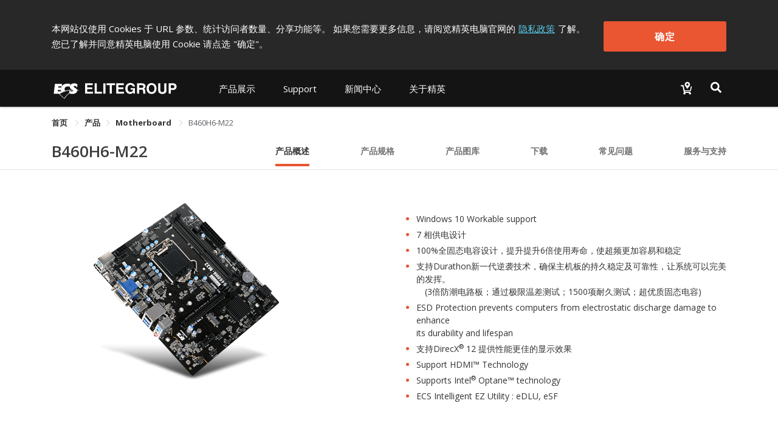

--- FILE ---
content_type: text/html; charset=utf-8
request_url: https://www.ecs.com.tw/cn/Product/Motherboard/B460H6-M22/overview
body_size: 13463
content:
<!doctype html>
<html data-n-head-ssr lang="zh-hans" data-n-head="%7B%22lang%22:%7B%22ssr%22:%22zh-hans%22%7D%7D">
  <head >
    <title>B460H6-M22｜Motherboard｜产品｜ECS 精英电脑</title><meta data-n-head="ssr" charset="utf-8"><meta data-n-head="ssr" name="viewport" content="width=device-width, initial-scale=1, user-scalable=no"><meta data-n-head="ssr" data-hid="theme-color" name="theme-color" content="#141414"><meta data-n-head="ssr" data-hid="og:type" property="og:type" content="website"><meta data-n-head="ssr" data-hid="og:site_name" property="og:site_name" content="ECS 精英电脑"><meta data-n-head="ssr" data-hid="og:url" property="og:url" content="https://www.ecs.com.tw/cn/Product/Motherboard/B460H6-M22/overview"><meta data-n-head="ssr" data-hid="twitter:site" property="twitter:site" content="@ECS_GlobalHQ"><meta data-n-head="ssr" data-hid="twitter:card" property="twitter:card" content="summary_large_image"><meta data-n-head="ssr" data-hid="apple-mobile-web-app-title" name="apple-mobile-web-app-title" content="ECS 精英电脑"><meta data-n-head="ssr" data-hid="mobile-web-app-capable" name="mobile-web-app-capable" content="yes"><meta data-n-head="ssr" data-hid="og:title" property="og:title" content="B460H6-M22｜Motherboard｜产品｜ECS 精英电脑"><meta data-n-head="ssr" data-hid="twitter:title" property="twitter:title" content="B460H6-M22｜Motherboard｜产品｜ECS 精英电脑"><meta data-n-head="ssr" data-hid="og:image" property="og:image" content="https://campaign.ecs.com.tw/images/Products/small/B460H6-M22_430.png"><meta data-n-head="ssr" data-hid="twitter:image" property="twitter:image" content="https://campaign.ecs.com.tw/images/Products/small/B460H6-M22_430.png"><link data-n-head="ssr" rel="icon" type="image/x-icon" href="/favicon.ico"><link data-n-head="ssr" rel="stylesheet" type="text/css" href="https://fonts.googleapis.com/css?family=Open+Sans:300,400,600,700,800" integrity="hApzngR5bONZqYdTzaLbFWdMpP3KMRt0xtiGGetqjd6jxJ1H2409eYk+3XrE0OFA" crossorigin="anonymous"><link data-n-head="ssr" rel="stylesheet" type="text/css" href="https://fonts.googleapis.com/icon?family=Material+Icons" integrity="sha384-m9N6jCtM6G1HOYTiXrGvYc/XkdRvPhU/yaB4cAh8yHA74cfAE+joMhMl5Xi+85MA" crossorigin="anonymous"><link data-n-head="ssr" rel="stylesheet" type="text/css" href="https://cdnjs.cloudflare.com/ajax/libs/twitter-bootstrap/4.4.1/css/bootstrap.min.css" integrity="sha384-Vkoo8x4CGsO3+Hhxv8T/Q5PaXtkKtu6ug5TOeNV6gBiFeWPGFN9MuhOf23Q9Ifjh" crossorigin="anonymous"><link data-n-head="ssr" data-hid="shortcut-icon" rel="shortcut icon" href="/_nuxt/icons/icon_64x64.94cff8.png"><link data-n-head="ssr" data-hid="apple-touch-icon" rel="apple-touch-icon" href="/_nuxt/icons/icon_512x512.94cff8.png" sizes="512x512"><link data-n-head="ssr" rel="manifest" href="/_nuxt/manifest.e56c465b.json" data-hid="manifest"><link data-n-head="ssr" rel="canonical" href="https://www.ecs.com.tw/cn/Product/Motherboard/B460H6-M22/overview"><script data-n-head="ssr" type="text/javascript" charset="utf-8" src="https://cdnjs.cloudflare.com/ajax/libs/jquery/3.7.1/jquery.min.js" integrity="sha384-1H217gwSVyLSIfaLxHbE7dRb3v4mYCKbpQvzx0cegeju1MVsGrX5xXxAvs/HgeFs" crossorigin="anonymous"></script><script data-n-head="ssr" type="text/javascript" charset="utf-8" src="https://cdnjs.cloudflare.com/ajax/libs/twitter-bootstrap/4.4.1/js/bootstrap.min.js" integrity="sha384-wfSDF2E50Y2D1uUdj0O3uMBJnjuUD4Ih7YwaYd1iqfktj0Uod8GCExl3Og8ifwB6" crossorigin="anonymous"></script><script data-n-head="ssr" src="//www.googletagmanager.com/gtm.js?id=GTM-MW7565Q&amp;l=dataLayer" async></script><link rel="preload" href="/_nuxt/10db410.js" as="script"><link rel="preload" href="/_nuxt/00a0c9d.js" as="script"><link rel="preload" href="/_nuxt/css/bd0d8eb.css" as="style"><link rel="preload" href="/_nuxt/368d7d3.js" as="script"><link rel="preload" href="/_nuxt/css/36d126a.css" as="style"><link rel="preload" href="/_nuxt/253f25a.js" as="script"><link rel="preload" href="/_nuxt/css/3131095.css" as="style"><link rel="preload" href="/_nuxt/1e79ef5.js" as="script"><link rel="preload" href="/_nuxt/css/6457484.css" as="style"><link rel="preload" href="/_nuxt/2681d5c.js" as="script"><link rel="preload" href="/_nuxt/css/5792c2d.css" as="style"><link rel="preload" href="/_nuxt/436bd75.js" as="script"><link rel="preload" href="/_nuxt/css/4c413eb.css" as="style"><link rel="preload" href="/_nuxt/afa229e.js" as="script"><link rel="preload" href="/_nuxt/css/ed4755d.css" as="style"><link rel="preload" href="/_nuxt/eafb805.js" as="script"><link rel="preload" href="/_nuxt/34fe69d.js" as="script"><link rel="preload" href="/_nuxt/css/f47b4c2.css" as="style"><link rel="preload" href="/_nuxt/b396789.js" as="script"><link rel="preload" href="/_nuxt/css/d657b41.css" as="style"><link rel="preload" href="/_nuxt/b50e874.js" as="script"><link rel="preload" href="/_nuxt/css/dcad56c.css" as="style"><link rel="preload" href="/_nuxt/4ed56cc.js" as="script"><link rel="stylesheet" href="/_nuxt/css/bd0d8eb.css"><link rel="stylesheet" href="/_nuxt/css/36d126a.css"><link rel="stylesheet" href="/_nuxt/css/3131095.css"><link rel="stylesheet" href="/_nuxt/css/6457484.css"><link rel="stylesheet" href="/_nuxt/css/5792c2d.css"><link rel="stylesheet" href="/_nuxt/css/4c413eb.css"><link rel="stylesheet" href="/_nuxt/css/ed4755d.css"><link rel="stylesheet" href="/_nuxt/css/f47b4c2.css"><link rel="stylesheet" href="/_nuxt/css/d657b41.css"><link rel="stylesheet" href="/_nuxt/css/dcad56c.css">
  </head>
  <body >
    <noscript data-n-head="ssr" data-hid="gtm-noscript" data-pbody="true"><iframe src="//www.googletagmanager.com/ns.html?id=GTM-MW7565Q&l=dataLayer" height="0" width="0" style="display:none;visibility:hidden"></iframe></noscript><div data-server-rendered="true" id="__nuxt"><div class="vld-parent"><div tabindex="0" aria-label="Loading" class="vld-overlay is-active is-full-page" style="z-index:9999;display:none;"><div class="vld-background" style="opacity:1;backdrop-filter:blur(2px);"></div><div class="vld-icon"><div class="nb-spinner"></div> <svg id="logo" version="1.1" xmlns="http://www.w3.org/2000/svg" xmlns:xlink="http://www.w3.org/1999/xlink" x="0px" y="0px" viewBox="0 0 47.8 36.2" xml:space="preserve" style="enable-background:new 0 0 47.8 36.2;"><g><g><g><polygon points="4.7,30.7 2,30.7 2,31.8 4.5,31.8 4.5,32.7 2,32.7 2,34 4.8,34 4.8,34.9 0.9,34.9
				0.9,29.8 4.7,29.8 			" style="fill:#B0B0B0;"></polygon> <polygon points="6.8,34 9.4,34 9.4,34.9 5.7,34.9 5.7,29.8 6.8,29.8 			" style="fill:#B0B0B0;"></polygon> <polygon points="11.1,34.9 10,34.9 10,29.8 11.1,29.8 			" style="fill:#B0B0B0;"></polygon> <polygon points="14.3,34.9 13.2,34.9 13.2,30.7 11.7,30.7 11.7,29.8 15.9,29.8 15.9,30.7 14.3,30.7 			" style="fill:#B0B0B0;"></polygon> <polygon points="20.3,30.7 17.6,30.7 17.6,31.8 20.1,31.8 20.1,32.7 17.6,32.7 17.6,34 20.4,34 20.4,34.9
				16.5,34.9 16.5,29.8 20.3,29.8 			" style="fill:#B0B0B0;"></polygon> <path d="M23.7,32.2l2.2,0v2.8l-0.7,0L25,34.3c-0.3,0.3-0.7,0.8-1.6,0.8c-1.2,0-2.4-0.9-2.4-2.7
				c0-1.4,0.8-2.7,2.5-2.7c1.6,0,2.2,1,2.3,1.7l-1.1,0c0-0.2-0.4-0.8-1.1-0.9c-0.8,0-1.5,0.5-1.5,1.9c0,1.4,0.8,1.8,1.5,1.8
				c0.2,0,1-0.1,1.2-1.1h-1.2L23.7,32.2z" style="fill:#B0B0B0;"></path> <path d="M27.9,32l0-1.4l1.3,0c0.6,0,0.8,0.4,0.8,0.7c0,0.5-0.3,0.7-0.8,0.7H27.9 M26.9,34.9l1.1,0v-2
				l1.1,0c0.8,0,0.8,0.3,0.8,1c0,0.5,0,0.8,0.1,1h1.2l0-0.1c-0.2-0.1-0.2-0.3-0.2-1c0-1-0.2-1.1-0.7-1.3c0.5-0.2,0.8-0.7,0.8-1.2
				c0-0.4-0.3-1.5-1.6-1.5l-2.6,0V34.9z" style="fill:#B0B0B0;"></path> <path d="M32.8,32.4c0-1.4,0.8-1.8,1.4-1.8c0.6,0,1.4,0.4,1.4,1.8c0,1.4-0.8,1.8-1.4,1.8
				C33.6,34.2,32.8,33.8,32.8,32.4 M31.7,32.4c0,2.4,1.8,2.7,2.5,2.7c0.7,0,2.5-0.3,2.5-2.7c0-2.4-1.8-2.7-2.5-2.7
				C33.5,29.6,31.7,29.9,31.7,32.4z" style="fill:#B0B0B0;"></path> <path d="M41.7,33.1c0,1.4-0.8,1.9-2.1,1.9c-0.5,0-1.2-0.1-1.6-0.6c-0.3-0.3-0.4-0.7-0.4-1.2l0-3.4l1.1,0
				l0,3.3c0,0.7,0.4,1,0.9,1c0.7,0,1-0.4,1-1l0-3.4l1.1,0L41.7,33.1z" style="fill:#B0B0B0;"></path> <path d="M43.8,32.2l0-1.5l0.9,0c0.7,0,0.9,0.2,0.9,0.7c0,0.2,0,0.8-0.8,0.8H43.8 M43.8,33.1h1.2
				c1.4,0,1.6-1.2,1.6-1.6c0-1-0.6-1.7-1.6-1.7l-2.4,0l0,5.2h1.1L43.8,33.1z" style="fill:#B0B0B0;"></path></g> <path d="M46.4,13.7c-1.4-0.4-2.9-0.6-4.4-0.9c-0.2-0.8-0.7-1.5-1.4-2c-0.3-0.2-0.6-0.4-1-0.7l-1.6-0.9
			c-0.2-0.1-0.4-0.2-0.6-0.3c-1.3-0.9-1.6-1.4-1.4-2.1c0.2-0.6,0.6-0.9,1.5-1c0.9-0.1,2.5,0.5,3.7,1.8c0.3,0.3,0.5,0.7,0.8,1.1
			l0.6-5.4c-2.3-1.9-5.6-2.6-8.9-1.5c-0.5,0.2-1,0.4-1.5,0.7c-3.4,2-3.7,6.2-1.3,8.3c0.3,0.3,0.7,0.5,1.1,0.7l1.3,0.8l0,0
			c-4.1,0.2-8,0.8-11.7,2c-1.1-0.7-1.7-2-1.5-3.4c0.4-2.6,2.4-4.2,6.2-4.1c1,0,2,0.2,2.9,0.5l0.6-4.9c-1.3-0.3-2.6-0.4-3.8-0.5
			c-5-0.1-8.6,1.5-10.6,4.5l0,0.1l0,0c-0.4,0.7-0.8,1.4-1.1,2.2l-5.3,0l0.3-2.2l6.1,0c0,0,0,0,0-0.1L16,2.2l-12.5,0L1.4,19.6l8.9,0
			c0,0,0,0,0,0l9.5,8.9c2.2-3.8,5.2-7.2,8.8-9.7c1.1,0.5,2.3,0.9,3.5,1c3.5,0.4,6.6-0.5,8.3-2.1c1.4-1.2,1.9-2.7,1.9-4
			c0.9-0.1,1.8-0.2,2.8-0.1C45.5,13.7,46,13.7,46.4,13.7z M34.7,13.1C34.7,13.1,34.7,13.1,34.7,13.1c0.5,0.4,0.6,1,0.4,1.4h0
			c-0.1,0.2-0.2,0.4-0.4,0.5c-0.4,0.3-1,0.4-1.8,0.4c0,0,0,0,0,0c-0.9,0-2.1-0.3-3.3-1.1c-0.4-0.2-0.7-0.5-1-0.8l0,0
			C30.5,13.3,32.6,13.1,34.7,13.1z M8.3,15.3l0.3-2.4l5.1,0c0.1,0.9,0.2,1.7,0.5,2.4L8.3,15.3z M19.5,27.2l-7.9-7.5
			c0.1,0,0.1-0.1,0.2-0.1c1.3-0.8,2.5-1.5,3.9-2.1c0.8-0.4,1.5-0.7,2.3-1c1.6-0.6,3.2-1.2,4.8-1.7c1.8-0.5,3.7-0.9,5.7-1.2
			c0,0,0,0,0,0h0L28,18.2c-0.3,0.2-0.6,0.4-0.9,0.7C24,21.2,21.5,24,19.5,27.2z" style="fill:#B0B0B0;"></path></g></g></svg></div></div></div><div id="__layout"><div><div class="cookie-policy" style="display:none;" data-v-85d37ac6><div class="container cookie-wrap" data-v-85d37ac6><div class="info-txt" data-v-85d37ac6><p class="txt" data-v-85d37ac6>
        本网站仅使用 Cookies 于 URL 参数、统计访问者数量、分享功能等。
        如果您需要更多信息，请阅览精英电脑官网的<a href="/cn/privacy" class="privacy-url" data-v-85d37ac6>隐私政策</a>了解。 您已了解并同意精英电脑使用 Cookie 请点选<span data-v-85d37ac6>&quot;确定&quot;</span>。
      </p> <button class="btn-confirm" data-v-85d37ac6>
        确定
      </button></div></div></div> <div id="cn" class="wrapper" data-v-6fbdb23d><div id="mobile-menu" data-v-6fbdb23d><div class="navbar-panel"><ul class="navbar"><li id="products-item" class="nav-item"><p class="nav-link no-link"></p> <div role="tablist" aria-multiselectable="true" class="el-collapse"></div></li> <li id="support-item" class="nav-item"><p class="nav-link no-link"></p> <ul class="list"></ul></li> <!----> <li id="investor-item" class="nav-item"><p class="nav-link no-link"></p> <ul class="list"></ul></li> <li id="news-item" class="nav-item"><p class="nav-link no-link"></p> <ul class="list"></ul></li> <li id="about-item" class="nav-item"><p class="nav-link no-link"></p> <ul class="list"></ul></li></ul></div></div> <div class="overlay" data-v-6fbdb23d></div> <div class="main" data-v-6fbdb23d><section class="header-area" data-v-6fbdb23d><header class="header-menu"><div class="container navbar-wrap"><nav class="navbar desktop"><a href="/cn" class="navbar-brand logo nuxt-link-active"><h1>ECS ELITEGROUP 精英電腦</h1></a> <ul class="nav nav-left"><li id="products-item" data-dropdown="products" class="nav-item"><button class="nav-link">
              
            </button> <div class="products-sub-menu products-menu sub-menu"><ul class="sub-nav"></ul></div></li> <li id="support-item" data-dropdown="support" class="nav-item"><a href="javascript:;" class="nav-link">
              
            </a> <div class="support-sub-menu sub-menu dropdown-sub-menu"><ul class="sub-nav"></ul></div></li> <!----> <!----> <!----> <li id="news-item" data-dropdown="news" class="nav-item"><a href="javascript:;" class="nav-link">
              
            </a> <div class="news-sub-menu sub-menu dropdown-sub-menu"><ul class="sub-nav"></ul></div></li> <li id="about-item" data-dropdown="about" class="nav-item"><a href="javascript:;" class="nav-link">
              
            </a> <div class="about-sub-menu sub-menu dropdown-sub-menu"><ul class="sub-nav"></ul></div></li></ul> <ul class="nav nav-right"><li class="nav-item w2b-item"><a href="/cnundefined" class="nav-link"><img src="[data-uri]" alt="Where to buy"></a></li> <li class="nav-item search-item"><button class="nav-link"><img src="[data-uri]" alt="Search"></button></li></ul></nav> <nav class="navbar mobile"><div class="left"><button class="menu-toggle"><svg viewBox="0 0 100 100" class="hamburger hamRotate"><path d="m 30,33 h 40 c 3.722839,0 7.5,3.126468 7.5,8.578427 0,5.451959 -2.727029,8.421573 -7.5,8.421573 h -20" class="line top"></path> <path d="m 30,50 h 40" class="line middle"></path> <path d="m 70,67 h -40 c 0,0 -7.5,-0.802118 -7.5,-8.365747 0,-7.563629 7.5,-8.634253 7.5,-8.634253 h 20" class="line bottom"></path></svg></button> <a href="/cn" class="menu-logo nuxt-link-active"></a></div> <div class="right"><a href="/cnundefined"><img src="[data-uri]" alt="Where to buy"></a> <button class="menu-search"><img src="[data-uri]" alt="Search"></button></div></nav></div> <div class="top-search"><div class="container"><div class="input-group"><span class="input-group-addon"><svg aria-hidden="true" focusable="false" data-prefix="fas" data-icon="magnifying-glass" role="img" xmlns="http://www.w3.org/2000/svg" viewBox="0 0 512 512" class="svg-inline--fa fa-magnifying-glass"><path fill="currentColor" d="M416 208c0 45.9-14.9 88.3-40 122.7L502.6 457.4c12.5 12.5 12.5 32.8 0 45.3s-32.8 12.5-45.3 0L330.7 376c-34.4 25.2-76.8 40-122.7 40C93.1 416 0 322.9 0 208S93.1 0 208 0S416 93.1 416 208zM208 352a144 144 0 1 0 0-288 144 144 0 1 0 0 288z"></path></svg></span> <div aria-haspopup="listbox" role="combobox" aria-owns="el-autocomplete-2115" class="el-autocomplete form-control"><div class="el-input"><!----><input type="text" autocomplete="off" valueKey="value" placeholder="搜索" name="inputSearch" fetchSuggestions="function () { [native code] }" triggerOnFocus="true" debounce="300" placement="bottom-start" popperAppendToBody="true" class="el-input__inner"><!----><!----><!----><!----></div><div role="region" class="el-autocomplete-suggestion el-popper" style="width:;display:none;"><div class="el-scrollbar"><div class="el-autocomplete-suggestion__wrap el-scrollbar__wrap el-scrollbar__wrap--hidden-default"><ul class="el-scrollbar__view el-autocomplete-suggestion__list"></ul></div><div class="el-scrollbar__bar is-horizontal"><div class="el-scrollbar__thumb" style="width:0;transform:translateX(0%);ms-transform:translateX(0%);webkit-transform:translateX(0%);"></div></div><div class="el-scrollbar__bar is-vertical"><div class="el-scrollbar__thumb" style="height:0;transform:translateY(0%);ms-transform:translateY(0%);webkit-transform:translateY(0%);"></div></div></div></div></div> <span class="input-group-addon close-search"><svg aria-hidden="true" focusable="false" data-prefix="fas" data-icon="xmark" role="img" xmlns="http://www.w3.org/2000/svg" viewBox="0 0 384 512" class="svg-inline--fa fa-xmark"><path fill="currentColor" d="M342.6 150.6c12.5-12.5 12.5-32.8 0-45.3s-32.8-12.5-45.3 0L192 210.7 86.6 105.4c-12.5-12.5-32.8-12.5-45.3 0s-12.5 32.8 0 45.3L146.7 256 41.4 361.4c-12.5 12.5-12.5 32.8 0 45.3s32.8 12.5 45.3 0L192 301.3 297.4 406.6c12.5 12.5 32.8 12.5 45.3 0s12.5-32.8 0-45.3L237.3 256 342.6 150.6z"></path></svg></span></div></div></div></header></section> <section class="sub-nav-area" data-v-6fbdb23d><div class="container" data-v-6fbdb23d><div aria-label="Breadcrumb" role="navigation" class="el-breadcrumb" data-v-6fbdb23d><span class="el-breadcrumb__item" data-v-6fbdb23d><span role="link" class="el-breadcrumb__inner is-link">
            首页
          </span><span role="presentation" class="el-breadcrumb__separator"></span></span> <span class="el-breadcrumb__item" data-v-6fbdb23d><span role="link" class="el-breadcrumb__inner"><a class="no-link" data-v-6fbdb23d>产品</a></span><span role="presentation" class="el-breadcrumb__separator"></span></span> <span class="el-breadcrumb__item" data-v-6fbdb23d><span role="link" class="el-breadcrumb__inner is-link">
            Motherboard
          </span><span role="presentation" class="el-breadcrumb__separator"></span></span> <span class="el-breadcrumb__item" data-v-6fbdb23d><span role="link" class="el-breadcrumb__inner">B460H6-M22</span><span role="presentation" class="el-breadcrumb__separator"></span></span></div></div> <div data-v-6fbdb23d><div class="van-sticky"><section id="top-nav-area" data-v-6fbdb23d><div class="container"><div class="row"><div class="col-md-12 col-12"><div class="top-nav"><h1 class="model-name"><a href="/cn/Product/Motherboard/B460H6-M22/overview" aria-current="page" class="nuxt-link-exact-active nuxt-link-active">
              B460H6-M22
            </a> <!----></h1> <ul class="model-nav-tabs"><li class="tab tab-overview"><a href="/cn/Product/Motherboard/B460H6-M22/overview" aria-current="page" class="nuxt-link-exact-active nuxt-link-active">
                产品概述
              </a></li> <li class="tab tab-spec"><a href="/cn/Product/Motherboard/B460H6-M22/specification">
                产品规格
              </a></li> <li class="tab tab-gallery"><a href="/cn/Product/Motherboard/B460H6-M22/gallery">
                产品图库
              </a></li> <li class="tab tab-download"><a href="/cn/Product/Motherboard/B460H6-M22/download">
                下载
              </a></li> <li class="tab tab-faq"><a href="/cn/Product/Motherboard/B460H6-M22/faq">
                常见问题
              </a></li> <li class="tab tab-support"><a href="/cn/Product/Motherboard/B460H6-M22/support">
                服务与支持
              </a></li></ul></div></div></div></div></section> <section id="mobile-top-nav-area" data-v-6fbdb23d><div class="model-nav-title"><h1 class="model-name"><a href="/cn/Product/Motherboard/B460H6-M22/overview" aria-current="page" class="nuxt-link-exact-active nuxt-link-active">
        B460H6-M22
      </a></h1> <!----> <button class="btn-toggle"><span class="material-icons">
        keyboard_arrow_down
      </span></button></div> <ul class="model-nav-tabs"><li class="tab tab-overview"><a href="/cn/Product/Motherboard/B460H6-M22/overview" aria-current="page" class="nuxt-link-exact-active nuxt-link-active">
        产品概述
      </a></li> <li class="tab tab-spec"><a href="/cn/Product/Motherboard/B460H6-M22/specification">
        产品规格
      </a></li> <li class="tab tab-gallery"><a href="/cn/Product/Motherboard/B460H6-M22/gallery">
        产品图库
      </a></li> <li class="tab tab-download"><a href="/cn/Product/Motherboard/B460H6-M22/download">
        下载
      </a></li> <li class="tab tab-faq"><a href="/cn/Product/Motherboard/B460H6-M22/faq">
        常见问题
      </a></li> <li class="tab tab-support"><a href="/cn/Product/Motherboard/B460H6-M22/support">
        服务与支持
      </a></li></ul> <div class="mobile-nav-overlay"></div></section></div></div></section> <section lan-data="[object Object]" base-data="[object Object]" class="content-area" data-v-0055f431 data-v-6fbdb23d data-v-6fbdb23d><div class="inner" data-v-0055f431><div class="overview-head" data-v-0055f431><div class="container" data-v-0055f431><div class="row" data-v-0055f431><div class="col-md-6 col-12" data-v-0055f431><div class="model-image" data-v-0055f431><img src="https://campaign.ecs.com.tw/images/Products/small/B460H6-M22_430.png" alt="B460H6-M22" data-v-0055f431></div></div> <div class="col-md-6 col-12" data-v-0055f431><ul class="intro" data-v-0055f431><li data-v-0055f431><p data-v-0055f431>Windows 10 Workable support</p></li><li data-v-0055f431><p data-v-0055f431>7  相供电设计</p></li><li data-v-0055f431><p data-v-0055f431>100%全固态电容设计，提升提升6倍使用寿命，使超频更加容易和稳定</p></li><li data-v-0055f431><p data-v-0055f431>支持Durathon新一代逆袭技术，确保主机板的持久稳定及可靠性，让系统可以完美的发挥。<br>　(3倍防潮电路板；通过极限温差测试；1500项耐久测试；超优质固态电容)</p></li><li data-v-0055f431><p data-v-0055f431>ESD Protection prevents computers from electrostatic discharge damage to enhance<br>its durability and lifespan</p></li><li data-v-0055f431><p data-v-0055f431>支持DirecX<sup>®</sup> 12 提供性能更佳的显示效果</p></li><li data-v-0055f431><p data-v-0055f431>Support HDMI™ Technology</p></li><li data-v-0055f431><p data-v-0055f431>Supports Intel<sup>&reg;</sup> Optane™ technology</p></li><li data-v-0055f431><p data-v-0055f431>ECS Intelligent EZ Utility : eDLU, eSF</p></li></ul></div></div></div></div> <!----> <!----></div></section> <div class="scroll-top-mobile" data-v-6fbdb23d><button title="Scroll to top" class="scroll-mobile-inner"><span class="material-icons">
      keyboard_capslock
    </span></button></div> <footer class="footer-area" data-v-047f6240 data-v-6fbdb23d><div class="container desktop" data-v-047f6240><div class="inner" data-v-047f6240><div class="box-0" data-v-047f6240><div class="f-nav" data-v-047f6240><h3 data-v-047f6240>关于精英</h3> <ul class="f-list" data-v-047f6240><li data-v-047f6240><a href="/cn/about/introduction" data-v-047f6240><!---->
                公司简介
              </a></li><li data-v-047f6240><a href="/cn/awards" data-v-047f6240><!---->
                荣誉殿堂
              </a></li><li data-v-047f6240><a href="https://campaign.ecs.com.tw/support/greenecs_cn/" target="_blank" data-v-047f6240><!---->
                Green ECS
              </a></li><li data-v-047f6240><a href="/cn/about/contact" data-v-047f6240><!---->
                联系我们
              </a></li></ul></div></div><div class="box-1" data-v-047f6240><div class="f-nav" data-v-047f6240><h3 data-v-047f6240>新闻中心</h3> <ul class="f-list" data-v-047f6240><li data-v-047f6240><a href="/cn/news" data-v-047f6240><!---->
                新闻
              </a></li><li data-v-047f6240><a href="/cn/events" data-v-047f6240><!---->
                活动中心
              </a></li></ul></div></div><div class="box-2" data-v-047f6240><div class="f-nav" data-v-047f6240><h3 data-v-047f6240>Support</h3> <ul class="f-list" data-v-047f6240><li data-v-047f6240><a href="/cn/support/download-center" data-v-047f6240><!---->
                Download Center
              </a></li><li data-v-047f6240><a href="/cn/support/technical-support" data-v-047f6240><!---->
                技术支援
              </a></li><li data-v-047f6240><a href="/cn/support/faq" data-v-047f6240><!---->
                FAQ/General FAQ
              </a></li><li data-v-047f6240><a href="https://campaign.ecs.com.tw/support/product_guide/2026" target="_blank" data-v-047f6240>
                Product Guide
              </a></li></ul></div></div> <div class="box-social" data-v-047f6240><div class="f-nav" data-v-047f6240><h3 data-v-047f6240>社区</h3> <ul class="f-list" data-v-047f6240><li data-v-047f6240><a href="https://mp.weixin.qq.com/s/YDUmfzXYgBN1RgSO0AFYBw" target="_blank" data-v-047f6240><svg aria-hidden="true" focusable="false" data-prefix="fab" data-icon="weixin" role="img" xmlns="http://www.w3.org/2000/svg" viewBox="0 0 576 512" class="svg-inline--fa fa-weixin" data-v-047f6240 data-v-047f6240><path fill="currentColor" d="M385.2 167.6c6.4 0 12.6.3 18.8 1.1C387.4 90.3 303.3 32 207.7 32 100.5 32 13 104.8 13 197.4c0 53.4 29.3 97.5 77.9 131.6l-19.3 58.6 68-34.1c24.4 4.8 43.8 9.7 68.2 9.7 6.2 0 12.1-.3 18.3-.8-4-12.9-6.2-26.6-6.2-40.8-.1-84.9 72.9-154 165.3-154zm-104.5-52.9c14.5 0 24.2 9.7 24.2 24.4 0 14.5-9.7 24.2-24.2 24.2-14.8 0-29.3-9.7-29.3-24.2.1-14.7 14.6-24.4 29.3-24.4zm-136.4 48.6c-14.5 0-29.3-9.7-29.3-24.2 0-14.8 14.8-24.4 29.3-24.4 14.8 0 24.4 9.7 24.4 24.4 0 14.6-9.6 24.2-24.4 24.2zM563 319.4c0-77.9-77.9-141.3-165.4-141.3-92.7 0-165.4 63.4-165.4 141.3S305 460.7 397.6 460.7c19.3 0 38.9-5.1 58.6-9.9l53.4 29.3-14.8-48.6C534 402.1 563 363.2 563 319.4zm-219.1-24.5c-9.7 0-19.3-9.7-19.3-19.6 0-9.7 9.7-19.3 19.3-19.3 14.8 0 24.4 9.7 24.4 19.3 0 10-9.7 19.6-24.4 19.6zm107.1 0c-9.7 0-19.3-9.7-19.3-19.6 0-9.7 9.7-19.3 19.3-19.3 14.5 0 24.4 9.7 24.4 19.3.1 10-9.9 19.6-24.4 19.6z" data-v-047f6240 data-v-047f6240></path></svg>
                微信
              </a></li><li data-v-047f6240><a href="https://www.facebook.com/ecsglobal/" target="_blank" data-v-047f6240><svg aria-hidden="true" focusable="false" data-prefix="fab" data-icon="facebook-f" role="img" xmlns="http://www.w3.org/2000/svg" viewBox="0 0 320 512" class="svg-inline--fa fa-facebook-f" data-v-047f6240 data-v-047f6240><path fill="currentColor" d="M80 299.3V512H196V299.3h86.5l18-97.8H196V166.9c0-51.7 20.3-71.5 72.7-71.5c16.3 0 29.4 .4 37 1.2V7.9C291.4 4 256.4 0 236.2 0C129.3 0 80 50.5 80 159.4v42.1H14v97.8H80z" data-v-047f6240 data-v-047f6240></path></svg>
                facebook
              </a></li><li data-v-047f6240><a href="https://www.linkedin.com/company/elitegroup-global" target="_blank" data-v-047f6240><svg aria-hidden="true" focusable="false" data-prefix="fab" data-icon="linkedin-in" role="img" xmlns="http://www.w3.org/2000/svg" viewBox="0 0 448 512" class="svg-inline--fa fa-linkedin-in" data-v-047f6240 data-v-047f6240><path fill="currentColor" d="M100.28 448H7.4V148.9h92.88zM53.79 108.1C24.09 108.1 0 83.5 0 53.8a53.79 53.79 0 0 1 107.58 0c0 29.7-24.1 54.3-53.79 54.3zM447.9 448h-92.68V302.4c0-34.7-.7-79.2-48.29-79.2-48.29 0-55.69 37.7-55.69 76.7V448h-92.78V148.9h89.08v40.8h1.3c12.4-23.5 42.69-48.3 87.88-48.3 94 0 111.28 61.9 111.28 142.3V448z" data-v-047f6240 data-v-047f6240></path></svg>
                LinkedIn
              </a></li><li class="inquiry-form" data-v-047f6240><a href="/cn/inquiry-form" data-v-047f6240><svg aria-hidden="true" focusable="false" data-prefix="fas" data-icon="list-check" role="img" xmlns="http://www.w3.org/2000/svg" viewBox="0 0 512 512" class="svg-inline--fa fa-list-check" data-v-047f6240><path fill="currentColor" d="M152.1 38.2c9.9 8.9 10.7 24 1.8 33.9l-72 80c-4.4 4.9-10.6 7.8-17.2 7.9s-12.9-2.4-17.6-7L7 113C-2.3 103.6-2.3 88.4 7 79s24.6-9.4 33.9 0l22.1 22.1 55.1-61.2c8.9-9.9 24-10.7 33.9-1.8zm0 160c9.9 8.9 10.7 24 1.8 33.9l-72 80c-4.4 4.9-10.6 7.8-17.2 7.9s-12.9-2.4-17.6-7L7 273c-9.4-9.4-9.4-24.6 0-33.9s24.6-9.4 33.9 0l22.1 22.1 55.1-61.2c8.9-9.9 24-10.7 33.9-1.8zM224 96c0-17.7 14.3-32 32-32H480c17.7 0 32 14.3 32 32s-14.3 32-32 32H256c-17.7 0-32-14.3-32-32zm0 160c0-17.7 14.3-32 32-32H480c17.7 0 32 14.3 32 32s-14.3 32-32 32H256c-17.7 0-32-14.3-32-32zM160 416c0-17.7 14.3-32 32-32H480c17.7 0 32 14.3 32 32s-14.3 32-32 32H192c-17.7 0-32-14.3-32-32zM48 368a48 48 0 1 1 0 96 48 48 0 1 1 0-96z" data-v-047f6240></path></svg>
                Inquiry Form
              </a></li></ul></div></div></div></div> <div class="container mobile" data-v-047f6240><div class="row" data-v-047f6240><div class="col-12" data-v-047f6240><div role="tablist" aria-multiselectable="true" class="el-collapse" data-v-047f6240><div class="el-collapse-item" data-v-047f6240><div role="tab" aria-controls="el-collapse-content-3137" aria-describedby="el-collapse-content-3137"><div role="button" id="el-collapse-head-3137" tabindex="0" class="el-collapse-item__header">关于精英<i class="el-collapse-item__arrow el-icon-arrow-right"></i></div></div><div role="tabpanel" aria-hidden="true" aria-labelledby="el-collapse-head-3137" id="el-collapse-content-3137" class="el-collapse-item__wrap" style="display:none;"><div class="el-collapse-item__content"> <ul class="f-list" data-v-047f6240><li data-v-047f6240><a href="/cn/about/introduction" data-v-047f6240><!---->
                  公司简介
                </a></li><li data-v-047f6240><a href="/cn/awards" data-v-047f6240><!---->
                  荣誉殿堂
                </a></li><li data-v-047f6240><a href="https://campaign.ecs.com.tw/support/greenecs_cn/" target="_blank" data-v-047f6240><!---->
                  Green ECS
                </a></li><li data-v-047f6240><a href="/cn/about/contact" data-v-047f6240><!---->
                  联系我们
                </a></li></ul></div></div></div><div class="el-collapse-item" data-v-047f6240><div role="tab" aria-controls="el-collapse-content-8458" aria-describedby="el-collapse-content-8458"><div role="button" id="el-collapse-head-8458" tabindex="0" class="el-collapse-item__header">新闻中心<i class="el-collapse-item__arrow el-icon-arrow-right"></i></div></div><div role="tabpanel" aria-hidden="true" aria-labelledby="el-collapse-head-8458" id="el-collapse-content-8458" class="el-collapse-item__wrap" style="display:none;"><div class="el-collapse-item__content"> <ul class="f-list" data-v-047f6240><li data-v-047f6240><a href="/cn/news" data-v-047f6240><!---->
                  新闻
                </a></li><li data-v-047f6240><a href="/cn/events" data-v-047f6240><!---->
                  活动中心
                </a></li></ul></div></div></div><div class="el-collapse-item" data-v-047f6240><div role="tab" aria-controls="el-collapse-content-8362" aria-describedby="el-collapse-content-8362"><div role="button" id="el-collapse-head-8362" tabindex="0" class="el-collapse-item__header">Support<i class="el-collapse-item__arrow el-icon-arrow-right"></i></div></div><div role="tabpanel" aria-hidden="true" aria-labelledby="el-collapse-head-8362" id="el-collapse-content-8362" class="el-collapse-item__wrap" style="display:none;"><div class="el-collapse-item__content"> <ul class="f-list" data-v-047f6240><li data-v-047f6240><a href="/cn/support/download-center" data-v-047f6240><!---->
                  Download Center
                </a></li><li data-v-047f6240><a href="/cn/support/technical-support" data-v-047f6240><!---->
                  技术支援
                </a></li><li data-v-047f6240><a href="/cn/support/faq" data-v-047f6240><!---->
                  FAQ/General FAQ
                </a></li><li data-v-047f6240><a href="https://campaign.ecs.com.tw/support/product_guide/2026" target="_blank" data-v-047f6240>
                  Product Guide
                </a></li></ul></div></div></div></div> <ul class="box-social" data-v-047f6240><li data-v-047f6240><a href="https://mp.weixin.qq.com/s/YDUmfzXYgBN1RgSO0AFYBw" target="_blank" data-v-047f6240><svg aria-hidden="true" focusable="false" data-prefix="fab" data-icon="weixin" role="img" xmlns="http://www.w3.org/2000/svg" viewBox="0 0 576 512" class="svg-inline--fa fa-weixin" data-v-047f6240 data-v-047f6240><path fill="currentColor" d="M385.2 167.6c6.4 0 12.6.3 18.8 1.1C387.4 90.3 303.3 32 207.7 32 100.5 32 13 104.8 13 197.4c0 53.4 29.3 97.5 77.9 131.6l-19.3 58.6 68-34.1c24.4 4.8 43.8 9.7 68.2 9.7 6.2 0 12.1-.3 18.3-.8-4-12.9-6.2-26.6-6.2-40.8-.1-84.9 72.9-154 165.3-154zm-104.5-52.9c14.5 0 24.2 9.7 24.2 24.4 0 14.5-9.7 24.2-24.2 24.2-14.8 0-29.3-9.7-29.3-24.2.1-14.7 14.6-24.4 29.3-24.4zm-136.4 48.6c-14.5 0-29.3-9.7-29.3-24.2 0-14.8 14.8-24.4 29.3-24.4 14.8 0 24.4 9.7 24.4 24.4 0 14.6-9.6 24.2-24.4 24.2zM563 319.4c0-77.9-77.9-141.3-165.4-141.3-92.7 0-165.4 63.4-165.4 141.3S305 460.7 397.6 460.7c19.3 0 38.9-5.1 58.6-9.9l53.4 29.3-14.8-48.6C534 402.1 563 363.2 563 319.4zm-219.1-24.5c-9.7 0-19.3-9.7-19.3-19.6 0-9.7 9.7-19.3 19.3-19.3 14.8 0 24.4 9.7 24.4 19.3 0 10-9.7 19.6-24.4 19.6zm107.1 0c-9.7 0-19.3-9.7-19.3-19.6 0-9.7 9.7-19.3 19.3-19.3 14.5 0 24.4 9.7 24.4 19.3.1 10-9.9 19.6-24.4 19.6z" data-v-047f6240 data-v-047f6240></path></svg> <p data-v-047f6240>微信</p></a></li><li data-v-047f6240><a href="https://www.facebook.com/ecsglobal/" target="_blank" data-v-047f6240><svg aria-hidden="true" focusable="false" data-prefix="fab" data-icon="facebook-f" role="img" xmlns="http://www.w3.org/2000/svg" viewBox="0 0 320 512" class="svg-inline--fa fa-facebook-f" data-v-047f6240 data-v-047f6240><path fill="currentColor" d="M80 299.3V512H196V299.3h86.5l18-97.8H196V166.9c0-51.7 20.3-71.5 72.7-71.5c16.3 0 29.4 .4 37 1.2V7.9C291.4 4 256.4 0 236.2 0C129.3 0 80 50.5 80 159.4v42.1H14v97.8H80z" data-v-047f6240 data-v-047f6240></path></svg> <p data-v-047f6240>facebook</p></a></li><li data-v-047f6240><a href="https://www.linkedin.com/company/elitegroup-global" target="_blank" data-v-047f6240><svg aria-hidden="true" focusable="false" data-prefix="fab" data-icon="linkedin-in" role="img" xmlns="http://www.w3.org/2000/svg" viewBox="0 0 448 512" class="svg-inline--fa fa-linkedin-in" data-v-047f6240 data-v-047f6240><path fill="currentColor" d="M100.28 448H7.4V148.9h92.88zM53.79 108.1C24.09 108.1 0 83.5 0 53.8a53.79 53.79 0 0 1 107.58 0c0 29.7-24.1 54.3-53.79 54.3zM447.9 448h-92.68V302.4c0-34.7-.7-79.2-48.29-79.2-48.29 0-55.69 37.7-55.69 76.7V448h-92.78V148.9h89.08v40.8h1.3c12.4-23.5 42.69-48.3 87.88-48.3 94 0 111.28 61.9 111.28 142.3V448z" data-v-047f6240 data-v-047f6240></path></svg> <p data-v-047f6240>LinkedIn</p></a></li><li class="inquiry-form" data-v-047f6240><a href="/cn/inquiry-form" data-v-047f6240><svg aria-hidden="true" focusable="false" data-prefix="fas" data-icon="list-check" role="img" xmlns="http://www.w3.org/2000/svg" viewBox="0 0 512 512" class="svg-inline--fa fa-list-check" data-v-047f6240><path fill="currentColor" d="M152.1 38.2c9.9 8.9 10.7 24 1.8 33.9l-72 80c-4.4 4.9-10.6 7.8-17.2 7.9s-12.9-2.4-17.6-7L7 113C-2.3 103.6-2.3 88.4 7 79s24.6-9.4 33.9 0l22.1 22.1 55.1-61.2c8.9-9.9 24-10.7 33.9-1.8zm0 160c9.9 8.9 10.7 24 1.8 33.9l-72 80c-4.4 4.9-10.6 7.8-17.2 7.9s-12.9-2.4-17.6-7L7 273c-9.4-9.4-9.4-24.6 0-33.9s24.6-9.4 33.9 0l22.1 22.1 55.1-61.2c8.9-9.9 24-10.7 33.9-1.8zM224 96c0-17.7 14.3-32 32-32H480c17.7 0 32 14.3 32 32s-14.3 32-32 32H256c-17.7 0-32-14.3-32-32zm0 160c0-17.7 14.3-32 32-32H480c17.7 0 32 14.3 32 32s-14.3 32-32 32H256c-17.7 0-32-14.3-32-32zM160 416c0-17.7 14.3-32 32-32H480c17.7 0 32 14.3 32 32s-14.3 32-32 32H192c-17.7 0-32-14.3-32-32zM48 368a48 48 0 1 1 0 96 48 48 0 1 1 0-96z" data-v-047f6240></path></svg> <p data-v-047f6240>Inquiry Form</p></a></li></ul></div></div></div> <div class="container no-padding" data-v-047f6240><div class="footer-bottom" data-v-047f6240><div class="language" data-v-047f6240><button class="btn" data-v-047f6240>
          简体中文
        </button></div> <div class="info" data-v-047f6240><div class="copyright" data-v-047f6240><p data-v-047f6240>
            ©  Elitegroup Computer Systems. All Rights
            Reserved.
          </p></div> <div class="service" data-v-047f6240><div class="service-item terms" data-v-047f6240><a href="/cn/terms" data-v-047f6240>使用条款
            </a></div> <div class="service-item privacy" data-v-047f6240><a href="/cn/privacy" data-v-047f6240>隐私政策
            </a></div></div></div></div></div> <div class="el-dialog__wrapper" style="display:none;" data-v-047f6240><div role="dialog" aria-modal="true" aria-label="dialog" class="el-dialog" style="margin-top:0px;"><div class="el-dialog__header"><span class="el-dialog__title"></span><button type="button" aria-label="Close" class="el-dialog__headerbtn"><i class="el-dialog__close el-icon el-icon-close"></i></button></div><!----><!----></div></div></footer> <div class="scroll-top-desktop" data-v-6fbdb23d><button title="Scroll to top" class="scroll-desktop-inner"></button></div></div></div></div></div></div><script>window.__NUXT__=(function(a,b,c,d,e,f,g,h,i,j,k,l,m,n,o,p,q,r,s,t,u,v,w,x,y,z,A,B,C,D,E,F,G,H,I,J,K,L,M,N,O,P,Q,R,S,T,U,V,W,X,Y,Z,_,$,aa,ab,ac,ad,ae,af,ag,ah,ai){return {layout:"ecsLayout",data:[{lanData:{SHARE_HOME:"首页",SHARE_INTRO:"公司介绍",SHARE_ABOUT_ECS:"关于我们",SHARE_SUPPORT:"服务与支持",PRODUCTS:"产品",SOLUTIONS:"解决方案",SEARCH:"搜索",VIEW_MORE:"了解详情",SHARE_BACK:"返回",PRODUCT_DETAIL_DOWNLOAD:"下载",PRODUCT_DETAIL_FAQ:"常见问题",PRODUCT_DETAIL_BUY:"立即购买",PRODUCT_SPECIFICATION_PRINT:"打印",PRODUCT_DOWNLOAD_TITLE:"驱动程序 \u002F BIOS和工具软件",PRODUCT_DOWNLOAD_NOTE_TITLE:"重要提示",PRODUCT_DOWNLOAD_NOTE_DESC1:"在更新BIOS之前，请详阅注意事项。",PRODUCT_DOWNLOAD_NOTE_DESC2:"如果系统运行正常，请勿更新BIOS。不当的BIOS更新动作可能会导致无法开机。关于任何失败的BIOS更新，制造商不负相关责任。",PRODUCT_DETAIL_OVERVIEW:"产品概述",PRODUCT_DETAIL_SPECIFICATION:"产品规格",PRODUCT_DETAIL_GALLERY:"产品图库",PRODUCT_DOWNLOAD_TABLE_TITLE6:"文件大小",PRODUCT_FAQ_TITLE:"找不到您要找的相关问题?",PRODUCT_FAQ_DESC1:"请点选",PRODUCT_FAQ_DESC2:"一般常见问题",PRODUCT_FAQ_DESC3:"或填写",PRODUCT_FAQ_DESC4:"技术支持表",PRODUCT_FAQ_DESC5:"提交您的问题",PRODUCT_SUPPORT_CPU_TITLE1:"脚座",PRODUCT_SUPPORT_CPU_TITLE2:"系列",PRODUCT_SUPPORT_CPU_TITLE3:"处理器",PRODUCT_SUPPORT_CPU_TITLE4:"瓦数",PRODUCT_SUPPORT_CPU_TITLE5:"频率",PRODUCT_SUPPORT_CPU_TITLE6:"高速缓存",PRODUCT_SUPPORT_CPU_TITLE7:"步进",PRODUCT_SUPPORT_CPU_TITLE8:"Since BIOS",PRODUCT_SUPPORT_CPU1:"代表在公告当时已通过精英电脑验证。变更组件或是 CPU都可能会产生不同的结果。",PRODUCT_SUPPORT_REFERENCE:"所示结果仅供参考，如有更改，恕不另行通知。",PRODUCT_DOWNLOAD_NOTE_DESC3:"请先确认您的主板PCB版本与序号，并且详阅BIOS的更新说明与特别注意事项，以确认新的BIOS版本补丁是否与您当前的问题有关。",PRODUCT_DOWNLOAD_NOTE_DESC4:"（如何识别主板PCB版本）",PRODUCT_DOWNLOAD_NOTE_DESC5:"在BIOS更新过程中，请勿重新启动系统、拔下电源插头或取出电池。",PRODUCT_DOWNLOAD_NOTE_DESC6:"建议使用BIOS安装包中所含的更新程序，配合该BIOS版本做更新。\r\n",PRODUCT_DOWNLOAD_NOTE_DESC7:"如何使用更新程序",PRODUCT_DOWNLOAD_TABLE_TITLE1:"名称",PRODUCT_DOWNLOAD_TABLE_TITLE2:"版本",PRODUCT_DOWNLOAD_TABLE_TITLE3:"发布日期",PRODUCT_DOWNLOAD_TABLE_TITLE4:"更新说明",PRODUCT_DOWNLOAD_TABLE_TITLE5:"注意事项",PRODUCT_FAQ_DOWNLOAD:"Download Link",PRODUCT_SUPPORT_MEMORY1:"由于芯片组的限制，实际的存储速度可能不同。",PRODUCT_BUY_WAIT:"Waiting for information…",SHARE_NO_DATA:"查无资料",SHARE_CHOOSE:"请选择"},headerData:{product:{menuId:h,parentId:b,menuName:"产品展示",url:a,indexTitle:a,indexUrl:a,indexImgUrl:a,className:a,detail:[{menuId:i,parentId:h,menuName:"Mini PC",url:"\u002FProduct\u002FMini-PC",indexTitle:"LIVA Z11 PLUS",indexUrl:"\u002FProduct\u002FMini-PC\u002FLIVA_Z11_PLUS\u002F",indexImgUrl:"images\u002FIndexPromote\u002FLIVA-Z11-Plus_promote.png",className:"sub-lv",detail:[{menuId:113,parentId:i,menuName:"LIVA Q Series",url:"\u002FProduct\u002FMini-PC?tab=0",indexTitle:a,indexUrl:a,indexImgUrl:a,className:a,detail:a},{menuId:114,parentId:i,menuName:"LIVA Z Series",url:"\u002FProduct\u002FMini-PC?tab=1",indexTitle:a,indexUrl:a,indexImgUrl:a,className:a,detail:a},{menuId:78,parentId:i,menuName:"LIVA One Series",url:"\u002FProduct\u002FMini-PC?tab=2",indexTitle:a,indexUrl:a,indexImgUrl:a,className:a,detail:a},{menuId:120,parentId:i,menuName:"LIVA P Series",url:"\u002FProduct\u002FMini-PC?tab=3",indexTitle:a,indexUrl:a,indexImgUrl:a,className:a,detail:a},{menuId:121,parentId:i,menuName:"LIVA M Series",url:"\u002FProduct\u002FMini-PC?tab=4",indexTitle:a,indexUrl:a,indexImgUrl:a,className:a,detail:a}]},{menuId:n,parentId:h,menuName:j,url:w,indexTitle:"H810H8-M2",indexUrl:"\u002FProduct\u002FMotherboard\u002FH810H8-M2\u002Foverview",indexImgUrl:"images\u002FIndexPromote\u002FH810H8-M2_promote.png",className:"sub-mb",detail:[{menuId:16,parentId:n,menuName:"Intel Platform",url:w,indexTitle:a,indexUrl:a,indexImgUrl:a,className:a,detail:a},{menuId:17,parentId:n,menuName:"AMD Platform",url:"\u002FProduct\u002FMotherboard?tab=1",indexTitle:a,indexUrl:a,indexImgUrl:a,className:a,detail:a},{menuId:18,parentId:n,menuName:"SoC Solution",url:"\u002FProduct\u002FMotherboard?tab=2",indexTitle:a,indexUrl:a,indexImgUrl:a,className:a,detail:a}]},{menuId:o,parentId:h,menuName:"Laptop",url:"\u002FProduct\u002FLaptop",indexTitle:"UP42KP AI Laptop",indexUrl:"\u002FProduct\u002FLaptop\u002FUP42KP_14\u002Foverview",indexImgUrl:"images\u002FIndexPromote\u002FUP42KP_promote.png",className:"sub-nb",detail:[{menuId:19,parentId:o,menuName:"Commercial Laptop",url:"\u002FProduct\u002FLaptop?tab=0",indexTitle:a,indexUrl:a,indexImgUrl:a,className:a,detail:a},{menuId:20,parentId:o,menuName:"Education Laptop",url:"\u002FProduct\u002FLaptop?tab=1",indexTitle:a,indexUrl:a,indexImgUrl:a,className:a,detail:a},{menuId:21,parentId:o,menuName:"Chromebook",url:"\u002FProduct\u002FLaptop?tab=2",indexTitle:a,indexUrl:a,indexImgUrl:a,className:a,detail:a}]},{menuId:x,parentId:h,menuName:"AIO PC",url:"\u002FProduct\u002FAIO",indexTitle:"G24-MH610 AiO",indexUrl:"\u002FProduct\u002FAIO\u002FG24-MH610\u002F",indexImgUrl:"images\u002FIndexPromote\u002FG24-MH610_200.png",className:"sub-aio",detail:[{menuId:24,parentId:x,menuName:"G24 Series",url:"\u002FProduct\u002FAIO?tab=0",indexTitle:a,indexUrl:a,indexImgUrl:a,className:a,detail:a}]},{menuId:y,parentId:h,menuName:"Gaming PC",url:r,indexTitle:"LEET B660",indexUrl:r,indexImgUrl:"images\u002FIndexPromote\u002FLEET-B660_promote.png",className:"sub-gaming",detail:[{menuId:116,parentId:y,menuName:"B660 Series",url:r,indexTitle:a,indexUrl:a,indexImgUrl:a,className:a,detail:a}]},{menuId:z,parentId:h,menuName:"CubeSat",url:A,indexTitle:"EliteOBC-Flight",indexUrl:"\u002FProduct\u002FCubeSat\u002FEliteOBC-Flight",indexImgUrl:"images\u002FIndexPromote\u002FEliteOBC-Flight_promote.png",className:"sub-cubesat",detail:[{menuId:123,parentId:z,menuName:"EliteSpace OBC",url:A,indexTitle:a,indexUrl:a,indexImgUrl:a,className:a,detail:a}]}]},support:{menuId:d,parentId:f,menuName:B,url:p,indexTitle:a,indexUrl:a,indexImgUrl:a,className:a,detail:[{menuId:C,parentId:d,menuName:D,url:E,indexTitle:a,indexUrl:a,indexImgUrl:a,className:a,detail:a},{menuId:F,parentId:d,menuName:G,url:p,indexTitle:a,indexUrl:a,indexImgUrl:a,className:a,detail:a},{menuId:H,parentId:d,menuName:I,url:J,indexTitle:a,indexUrl:a,indexImgUrl:a,className:a,detail:a},{menuId:K,parentId:d,menuName:L,url:M,indexTitle:a,indexUrl:a,indexImgUrl:a,className:a,detail:a}]},whereToBuy:{menuId:7,parentId:b,menuName:"销售据点",url:"\u002FwhereToBuy",indexTitle:a,indexUrl:a,indexImgUrl:a,className:a,detail:a},aboutECS:{menuId:e,parentId:f,menuName:N,url:a,indexTitle:a,indexUrl:a,indexImgUrl:a,className:a,detail:[{menuId:O,parentId:e,menuName:P,url:Q,indexTitle:a,indexUrl:a,indexImgUrl:a,className:a,detail:a},{menuId:R,parentId:e,menuName:S,url:T,indexTitle:a,indexUrl:a,indexImgUrl:a,className:a,detail:a},{menuId:U,parentId:e,menuName:V,url:W,indexTitle:a,indexUrl:a,indexImgUrl:a,className:a,detail:a},{menuId:X,parentId:e,menuName:Y,url:Z,indexTitle:a,indexUrl:a,indexImgUrl:a,className:a,detail:a}]},investorService:{menuId:l,parentId:l,menuName:a,url:a,indexTitle:a,indexUrl:a,indexImgUrl:a,className:a,detail:a},esg:{menuId:l,parentId:l,menuName:a,url:a,indexTitle:a,indexUrl:a,indexImgUrl:a,className:a,detail:a},news:{menuId:k,parentId:f,menuName:_,url:a,indexTitle:a,indexUrl:a,indexImgUrl:a,className:a,detail:[{menuId:$,parentId:k,menuName:aa,url:ab,indexTitle:a,indexUrl:a,indexImgUrl:a,className:a,detail:a},{menuId:ac,parentId:k,menuName:ad,url:ae,indexTitle:a,indexUrl:a,indexImgUrl:a,className:a,detail:a}]}},footerData:{bottomMenu:[{menuId:e,parentId:f,menuName:N,url:a,icon:a,iconName:a,detail:[{menuId:O,parentId:e,menuName:P,url:Q,icon:a,iconName:a,detail:a},{menuId:R,parentId:e,menuName:S,url:T,icon:a,iconName:a,detail:a},{menuId:U,parentId:e,menuName:V,url:W,icon:a,iconName:a,detail:a},{menuId:X,parentId:e,menuName:Y,url:Z,icon:a,iconName:a,detail:a}]},{menuId:k,parentId:f,menuName:_,url:a,icon:a,iconName:a,detail:[{menuId:$,parentId:k,menuName:aa,url:ab,icon:a,iconName:a,detail:a},{menuId:ac,parentId:k,menuName:ad,url:ae,icon:a,iconName:a,detail:a}]},{menuId:d,parentId:f,menuName:B,url:p,icon:a,iconName:a,detail:[{menuId:C,parentId:d,menuName:D,url:E,icon:a,iconName:a,detail:a},{menuId:F,parentId:d,menuName:G,url:p,icon:a,iconName:a,detail:a},{menuId:H,parentId:d,menuName:I,url:J,icon:a,iconName:a,detail:a},{menuId:K,parentId:d,menuName:L,url:M,icon:a,iconName:a,detail:a}]},{menuId:m,parentId:f,menuName:"社区",url:a,icon:a,iconName:a,detail:[{menuId:71,parentId:m,menuName:"微信",url:"https:\u002F\u002Fmp.weixin.qq.com\u002Fs\u002FYDUmfzXYgBN1RgSO0AFYBw",icon:s,iconName:"weixin",detail:a},{menuId:64,parentId:m,menuName:"facebook",url:"https:\u002F\u002Fwww.facebook.com\u002Fecsglobal\u002F",icon:s,iconName:"facebook-f",detail:a},{menuId:70,parentId:m,menuName:"LinkedIn",url:"https:\u002F\u002Fwww.linkedin.com\u002Fcompany\u002Felitegroup-global",icon:s,iconName:"linkedin-in",detail:a},{menuId:69,parentId:m,menuName:"Inquiry Form",url:"\u002Finquiry-form",icon:"fas",iconName:"list-check",detail:a}]}],lanMenu:[{name:"Global",lans:[{name:af,localName:af,code:t}]},{name:"美洲",lans:[{name:"U.S",localName:"U.S \u002F English",code:t},{name:"Latin America-Spanis",localName:"América Latina-Españ",code:"ls"},{name:"Latin Portuguese",localName:"Portugués-Brasil",code:"lp"}]},{name:"欧洲",lans:[{name:"Spanish",localName:"Español",code:"es"},{name:"Russian",localName:"русский",code:"ru"},{name:"German",localName:"Deutsch",code:"de"},{name:"Franch",localName:"Français",code:"fr"},{name:"Italian",localName:"Italiano",code:"it"}]},{name:"亚洲",lans:[{name:"Traditional Chinese",localName:"繁體中文",code:"tw"},{name:"Simplified Chinese",localName:"简体中文",code:ag},{name:"Korean",localName:"한국어",code:"kr"},{name:"Japanese",localName:"日本語",code:"jp"},{name:"Thai",localName:"ไทย",code:"th"},{name:"Indonesian",localName:"Indonesian \u002F English",code:"id"},{name:"Vietnamese",localName:"Tieng Viet",code:"vi-vn"}]},{name:"中东",lans:[{name:"Israel-Hebrew",localName:"Israel \u002F English",code:"he"},{name:"Persian",localName:"فارسی",code:"pe"},{name:"Arabic",localName:"عربى",code:"ar"}]}]},baseData:{detailId:c,model:g,modelVersion:g,imgUrl:ah,url:g,isArchive:q,isLiva:q,categoryName:j,categoryUrl:j,introduction:a,desc:a,version:a},darkTheme:u,categoryName:j,categoryUrl:"\u002Fcn\u002FProduct\u002FMotherboard",modelName:g,modelVersionName:g,isArchive:u},{baseData:{detailId:c,model:g,modelVersion:g,imgUrl:ah,url:g,isArchive:q,isLiva:q,categoryName:j,categoryUrl:j,introduction:a,desc:a,version:a},overviewData:{overview:{motherbaord:a,slogan:"",introduction:a,isMotherbaord:ai},keyFeature:[{productDetailId:c,specLevel:b,specification:"Windows 10 Workable support"},{productDetailId:c,specLevel:b,specification:"7  相供电设计"},{productDetailId:c,specLevel:b,specification:"100%全固态电容设计，提升提升6倍使用寿命，使超频更加容易和稳定"},{productDetailId:c,specLevel:b,specification:"支持Durathon新一代逆袭技术，确保主机板的持久稳定及可靠性，让系统可以完美的发挥。\u003Cbr\u003E　(3倍防潮电路板；通过极限温差测试；1500项耐久测试；超优质固态电容)"},{productDetailId:c,specLevel:b,specification:"ESD Protection prevents computers from electrostatic discharge damage to enhance\u003Cbr\u003Eits durability and lifespan"},{productDetailId:c,specLevel:b,specification:"支持DirecX\u003Csup\u003E®\u003C\u002Fsup\u003E 12 提供性能更佳的显示效果"},{productDetailId:c,specLevel:b,specification:"Support HDMI™ Technology"},{productDetailId:c,specLevel:b,specification:"Supports Intel\u003Csup\u003E&reg;\u003C\u002Fsup\u003E Optane™ technology"},{productDetailId:c,specLevel:b,specification:"ECS Intelligent EZ Utility : eDLU, eSF"}],sections:[],isMobile:u}}],fetch:{},error:a,state:{locale:{lang:ag,id:f},defaultLocale:{lang:t,id:l},imageBase:"https:\u002F\u002Fcampaign.ecs.com.tw\u002F",activeCollapse:[],caseId:a},serverRendered:ai,routePath:"\u002Fcn\u002FProduct\u002FMotherboard\u002FB460H6-M22\u002Foverview",config:{apiUrl:v,port:v,host:v,_app:{basePath:"\u002F",assetsPath:"\u002F_nuxt\u002F",cdnURL:a}}}}(null,1,1854,39,40,2,"B460H6-M22",4,77,"Motherboard",38,0,42,8,9,"\u002Ftechnical-support","N","\u002FProduct\u002FGAMING-PC\u002FLEET_B660\u002F","fab","en",false,void 0,"\u002FProduct\u002FMotherboard?tab=0",11,115,122,"\u002FProduct\u002FCubeSat?tab=0","Support",48,"Download Center","\u002Fdownload-center",49,"技术支援",50,"FAQ\u002FGeneral FAQ","\u002Ffaq",119,"Product Guide","https:\u002F\u002Fcampaign.ecs.com.tw\u002Fsupport\u002Fproduct_guide\u002F2026","关于精英",55,"公司简介","\u002Fabout\u002Fintroduction",44,"荣誉殿堂","\u002Fawards",56,"Green ECS","https:\u002F\u002Fcampaign.ecs.com.tw\u002Fsupport\u002Fgreenecs_cn\u002F",46,"联系我们","\u002Fabout\u002Fcontact","新闻中心",43,"新闻","\u002Fnews",45,"活动中心","\u002Fevents","Global English","cn","images\u002FProducts\u002Fsmall\u002FB460H6-M22_430.png",true));</script><script src="/_nuxt/10db410.js" defer></script><script src="/_nuxt/afa229e.js" defer></script><script src="/_nuxt/eafb805.js" defer></script><script src="/_nuxt/34fe69d.js" defer></script><script src="/_nuxt/b396789.js" defer></script><script src="/_nuxt/b50e874.js" defer></script><script src="/_nuxt/4ed56cc.js" defer></script><script src="/_nuxt/00a0c9d.js" defer></script><script src="/_nuxt/368d7d3.js" defer></script><script src="/_nuxt/253f25a.js" defer></script><script src="/_nuxt/1e79ef5.js" defer></script><script src="/_nuxt/2681d5c.js" defer></script><script src="/_nuxt/436bd75.js" defer></script>
  </body>
</html>


--- FILE ---
content_type: text/css; charset=UTF-8
request_url: https://www.ecs.com.tw/_nuxt/css/76d383f.css
body_size: 523
content:
@keyframes underline-animation{0%{width:100%}30%{width:0}60%{width:100%;background-color:#ea5532}to{left:0;background-color:#ea5532}}.content-area{margin-top:0;padding:0}.inner{margin:80px 0 120px}@media (min-width:576px) and (max-width:767px){.inner{margin:50px 0 80px}}@media (max-width:575px){.inner{margin:50px 0 80px}}.inner .gallery-area{color:#333}.inner .gallery-area .pswp__error-msg{position:absolute;left:0;top:50%;width:100%;text-align:center;font-size:14px;line-height:16px;margin-top:-8px;color:#ccc;transform:translateY(-50%)}.inner .gallery-area .my-gallery{display:flex;justify-content:flex-start;align-items:center;flex-wrap:wrap}@media (min-width:576px) and (max-width:767px){.inner .gallery-area .my-gallery{display:flex;justify-content:space-between;align-items:center}}@media (max-width:575px){.inner .gallery-area .my-gallery{display:flex;justify-content:space-between;align-items:center}}.inner .gallery-area .my-gallery figure{margin:10px 2%;width:21%}@media (min-width:768px) and (max-width:991px){.inner .gallery-area .my-gallery figure{margin:10px 2%;width:46%}}@media (min-width:576px) and (max-width:767px){.inner .gallery-area .my-gallery figure{margin:20px auto;width:90%}}@media (max-width:575px){.inner .gallery-area .my-gallery figure{margin:20px auto;width:90%}}.inner .gallery-area .my-gallery img{border:1px solid #ccc;width:100%;height:auto}@media (min-width:576px) and (max-width:767px){.inner .gallery-area .my-gallery img{width:100%;height:auto}}@media (max-width:575px){.inner .gallery-area .my-gallery img{width:100%;height:auto}}.inner .gallery-area .pswp--open .pswp__bg{background:rgba(0,0,0,.8)}

--- FILE ---
content_type: application/javascript; charset=UTF-8
request_url: https://www.ecs.com.tw/_nuxt/0a03157.js
body_size: 1405
content:
(window.webpackJsonp=window.webpackJsonp||[]).push([[59],{541:function(e,t,r){"use strict";var n=r(6),c=(r(40),r(35));t.a={getProductCategory:function(e,t,r){return Object(n.a)(regeneratorRuntime.mark((function n(){var o;return regeneratorRuntime.wrap((function(n){for(;;)switch(n.prev=n.next){case 0:return n.next=2,Object(c.a)("get","api/product/get-productcategory/"+e+"/"+t+"/"+r);case 2:return o=n.sent,n.abrupt("return",o);case 4:case"end":return n.stop()}}),n)})))()},getProductType:function(e,t){return Object(n.a)(regeneratorRuntime.mark((function r(){var n;return regeneratorRuntime.wrap((function(r){for(;;)switch(r.prev=r.next){case 0:return r.next=2,Object(c.a)("get","api/product/get-producttype/"+e+"/"+t);case 2:return n=r.sent,r.abrupt("return",n);case 4:case"end":return r.stop()}}),r)})))()},getProductBase:function(e,t,r){return Object(n.a)(regeneratorRuntime.mark((function n(){var o;return regeneratorRuntime.wrap((function(n){for(;;)switch(n.prev=n.next){case 0:return n.next=2,Object(c.a)("get","api/product/get-productbase/"+e+"/"+t+"/"+r);case 2:return o=n.sent,n.abrupt("return",o);case 4:case"end":return n.stop()}}),n)})))()},getProductOverview:function(e,t){return Object(n.a)(regeneratorRuntime.mark((function r(){var n;return regeneratorRuntime.wrap((function(r){for(;;)switch(r.prev=r.next){case 0:return r.next=2,Object(c.a)("get","api/product/get-productoverview/"+e+"/"+t);case 2:return n=r.sent,r.abrupt("return",n);case 4:case"end":return r.stop()}}),r)})))()},getProductSpec:function(e,t){return Object(n.a)(regeneratorRuntime.mark((function r(){var n;return regeneratorRuntime.wrap((function(r){for(;;)switch(r.prev=r.next){case 0:return r.next=2,Object(c.a)("get","api/product/get-productspec/"+e+"/"+t);case 2:return n=r.sent,r.abrupt("return",n);case 4:case"end":return r.stop()}}),r)})))()},getProductGallery:function(e){return Object(n.a)(regeneratorRuntime.mark((function t(){var r;return regeneratorRuntime.wrap((function(t){for(;;)switch(t.prev=t.next){case 0:return t.next=2,Object(c.a)("get","api/product/get-productgallery/"+e);case 2:return r=t.sent,t.abrupt("return",r);case 4:case"end":return t.stop()}}),t)})))()},getProductDownload:function(e,t){return Object(n.a)(regeneratorRuntime.mark((function r(){var n;return regeneratorRuntime.wrap((function(r){for(;;)switch(r.prev=r.next){case 0:return r.next=2,Object(c.a)("get","api/product/get-productdownload/"+e+"/"+t);case 2:return n=r.sent,r.abrupt("return",n);case 4:case"end":return r.stop()}}),r)})))()},getProductFaq:function(e,t){return Object(n.a)(regeneratorRuntime.mark((function r(){var n;return regeneratorRuntime.wrap((function(r){for(;;)switch(r.prev=r.next){case 0:return r.next=2,Object(c.a)("get","api/product/get-productfaq/"+e+"/"+t);case 2:return n=r.sent,r.abrupt("return",n);case 4:case"end":return r.stop()}}),r)})))()},getProductSupport:function(e,t){return Object(n.a)(regeneratorRuntime.mark((function r(){var n;return regeneratorRuntime.wrap((function(r){for(;;)switch(r.prev=r.next){case 0:return r.next=2,Object(c.a)("get","api/product/get-productsupport/"+e+"/"+t);case 2:return n=r.sent,r.abrupt("return",n);case 4:case"end":return r.stop()}}),r)})))()},getProductBuy:function(e,t){return Object(n.a)(regeneratorRuntime.mark((function r(){var n;return regeneratorRuntime.wrap((function(r){for(;;)switch(r.prev=r.next){case 0:return r.next=2,Object(c.a)("get","api/product/get-productbuy/"+e+"/"+t);case 2:return n=r.sent,r.abrupt("return",n);case 4:case"end":return r.stop()}}),r)})))()},getProductCompare:function(e,t){return Object(n.a)(regeneratorRuntime.mark((function r(){var n;return regeneratorRuntime.wrap((function(r){for(;;)switch(r.prev=r.next){case 0:return r.next=2,Object(c.a)("get","api/product/get-productcompare/"+e+"/"+t);case 2:return n=r.sent,r.abrupt("return",n);case 4:case"end":return r.stop()}}),r)})))()}}},760:function(e,t,r){},907:function(e,t,r){"use strict";r(760)},984:function(e,t,r){"use strict";r.r(t);var n=r(6),c=(r(40),r(541)),o={scrollToTop:!0,name:"Gallery",props:{baseData:{type:Object,default:function(){return{imgUrl:"",model:"",isLiva:"N"}}}},asyncData:function(e){return Object(n.a)(regeneratorRuntime.mark((function t(){var r,n,o,d,m,l,f,v,w,h,x;return regeneratorRuntime.wrap((function(t){for(;;)switch(t.prev=t.next){case 0:return r=e.store,n=e.params,o=e.error,d=r.getters.localeId,m=n.categoryName,l=n.model,t.next=6,c.a.getProductBase(d,m,l);case 6:if((f=t.sent).result){t.next=9;break}return t.abrupt("return",o({statusCode:404,message:f.message}));case 9:return v=f.data,w=v.detailId,t.next=13,c.a.getProductOverview(d,w);case 13:return h=t.sent,t.next=16,c.a.getProductGallery(w);case 16:if((x=t.sent).result){t.next=19;break}return t.abrupt("return",o({statusCode:404,message:x.message}));case 19:return t.abrupt("return",{overviewData:h.data,galleryData:x.data});case 20:case"end":return t.stop()}}),t)})))()},data:function(){return{productImgUrl:"",galleryPackage:[]}},computed:{fullPath:function(){return this.$route.fullPath}},created:function(){var e=this,t=[],r=this.$store.getters.imageBase;this.productImgUrl=this.baseData.imgUrl,this.galleryData.forEach((function(n){t.push({src:r+n.src,thumbnail:r+n.thumbnail,w:n.w,h:n.h,alt:e.baseData.model})})),this.galleryPackage=t},head:function(){return{meta:[{hid:"og:description",property:"og:description",content:this.overviewData.overview.introduction},{hid:"og:image",property:"og:image",content:"https://campaign.ecs.com.tw/".concat(this.productImgUrl)},{hid:"description",name:"description",content:this.overviewData.overview.introduction},{hid:"twitter:image",property:"twitter:image",content:"https://campaign.ecs.com.tw/".concat(this.productImgUrl)},{hid:"twitter:description",property:"twitter:description",content:this.overviewData.overview.introduction}]}}},d=o,m=(r(907),r(12)),component=Object(m.a)(d,(function(){var e=this,t=e.$createElement,r=e._self._c||t;return r("section",{staticClass:"content-area"},[r("div",{staticClass:"inner"},[r("transition",{attrs:{name:"fade",mode:"out-in",appear:""}},[r("div",{staticClass:"gallery-wrap"},[r("div",{staticClass:"container"},[r("section",{staticClass:"gallery-area"},[r("div",{staticClass:"row"},[r("div",{staticClass:"col-md-12 col-12"},[r("vue-picture-swipe",{attrs:{items:e.galleryPackage,options:{shareEl:!1,zoomEl:!1,fullscreenEl:!1}}})],1)])])])])])],1)])}),[],!1,null,null,null);t.default=component.exports}}]);